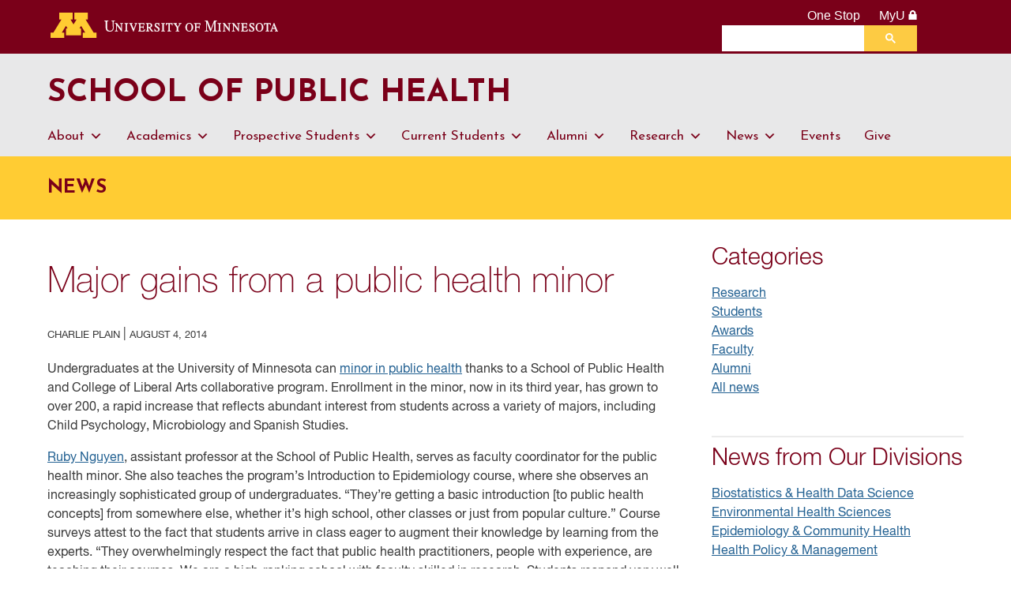

--- FILE ---
content_type: text/html; charset=UTF-8
request_url: https://dev-site.sph.umn.edu/news/major-gains-public-health-minor/
body_size: 16038
content:
<!doctype html>
<!--[if lt IE 7]><html class="no-js lt-ie9 lt-ie8 lt-ie7" lang="en-US"><![endif]-->
<!--[if IE 7]><html class="no-js lt-ie9 lt-ie8" lang="en-US"><![endif]-->
<!--[if IE 8]><html class="no-js lt-ie9" lang="en-US"><![endif]-->
<!--[if gt IE 8]><!--> <html class="no-js" lang="en-US"> <!--<![endif]-->

<head>
	<!-- Google Tag Manager -->
	<script>(function(w,d,s,l,i){w[l]=w[l]||[];w[l].push({'gtm.start':
	new Date().getTime(),event:'gtm.js'});var f=d.getElementsByTagName(s)[0],
	j=d.createElement(s),dl=l!='dataLayer'?'&l='+l:'';j.async=true;j.src=
	'https://www.googletagmanager.com/gtm.js?id='+i+dl;f.parentNode.insertBefore(j,f);
	})(window,document,'script','dataLayer','GTM-K6RZ28');</script>
	<!-- End Google Tag Manager -->
	<link rel="shortcut icon" href="//www.sph.umn.edu/sph/wp-content/uploads/2014/12/favicon.png" />
	<meta charset="UTF-8" />
	<!-- Always force latest IE rendering engine (even in intranet) -->
	<meta http-equiv="X-UA-Compatible" content="IE=edge">

	<meta name="HandheldFriendly" content="True">
	<meta name="MobileOptimized" content="320">
	<meta name="viewport" content="width=device-width, initial-scale=1">

	<meta name='robots' content='index, follow, max-image-preview:large, max-snippet:-1, max-video-preview:-1' />

	<!-- This site is optimized with the Yoast SEO plugin v25.9 - https://yoast.com/wordpress/plugins/seo/ -->
	<title>Major gains from a public health minor - School of Public Health - University of Minnesota</title>
	<meta name="description" content="Undergraduates at the University can minor in public health thanks to a School of Public Health &amp; College of Liberal Arts collaborative program." />
	<link rel="canonical" href="https://dev-site.sph.umn.edu/news/major-gains-public-health-minor/" />
	<meta property="og:locale" content="en_US" />
	<meta property="og:type" content="article" />
	<meta property="og:title" content="Major gains from a public health minor - School of Public Health - University of Minnesota" />
	<meta property="og:description" content="Undergraduates at the University can minor in public health thanks to a School of Public Health &amp; College of Liberal Arts collaborative program." />
	<meta property="og:url" content="https://dev-site.sph.umn.edu/news/major-gains-public-health-minor/" />
	<meta property="og:site_name" content="School of Public Health" />
	<meta property="article:publisher" content="https://www.facebook.com/umnsph" />
	<meta property="article:published_time" content="2014-08-04T05:00:00+00:00" />
	<meta property="article:modified_time" content="2018-01-08T17:42:05+00:00" />
	<meta name="author" content="Charlie Plain" />
	<meta name="twitter:card" content="summary_large_image" />
	<meta name="twitter:creator" content="@publichealthumn" />
	<meta name="twitter:site" content="@publichealthumn" />
	<meta name="twitter:label1" content="Written by" />
	<meta name="twitter:data1" content="Charlie Plain" />
	<meta name="twitter:label2" content="Est. reading time" />
	<meta name="twitter:data2" content="2 minutes" />
	<script type="application/ld+json" class="yoast-schema-graph">{"@context":"https://schema.org","@graph":[{"@type":"WebPage","@id":"https://dev-site.sph.umn.edu/news/major-gains-public-health-minor/","url":"https://dev-site.sph.umn.edu/news/major-gains-public-health-minor/","name":"Major gains from a public health minor - School of Public Health - University of Minnesota","isPartOf":{"@id":"https://dev-site.sph.umn.edu/#website"},"datePublished":"2014-08-04T05:00:00+00:00","dateModified":"2018-01-08T17:42:05+00:00","author":{"@id":"https://dev-site.sph.umn.edu/#/schema/person/5bda79135c9d2c3df1cb010dd098b044"},"description":"Undergraduates at the University can minor in public health thanks to a School of Public Health & College of Liberal Arts collaborative program.","breadcrumb":{"@id":"https://dev-site.sph.umn.edu/news/major-gains-public-health-minor/#breadcrumb"},"inLanguage":"en-US","potentialAction":[{"@type":"ReadAction","target":["https://dev-site.sph.umn.edu/news/major-gains-public-health-minor/"]}]},{"@type":"BreadcrumbList","@id":"https://dev-site.sph.umn.edu/news/major-gains-public-health-minor/#breadcrumb","itemListElement":[{"@type":"ListItem","position":1,"name":"Home","item":"https://dev-site.sph.umn.edu/"},{"@type":"ListItem","position":2,"name":"Major gains from a public health minor"}]},{"@type":"WebSite","@id":"https://dev-site.sph.umn.edu/#website","url":"https://dev-site.sph.umn.edu/","name":"University of Minnesota School of Public Health","description":"A nationally top-ranked institution that offers a superior array of advanced degrees and is home to world-renowned research and training centers.","alternateName":"School of Public Health","potentialAction":[{"@type":"SearchAction","target":{"@type":"EntryPoint","urlTemplate":"https://dev-site.sph.umn.edu/?s={search_term_string}"},"query-input":{"@type":"PropertyValueSpecification","valueRequired":true,"valueName":"search_term_string"}}],"inLanguage":"en-US"},{"@type":"Person","@id":"https://dev-site.sph.umn.edu/#/schema/person/5bda79135c9d2c3df1cb010dd098b044","name":"Charlie Plain","image":{"@type":"ImageObject","inLanguage":"en-US","@id":"https://dev-site.sph.umn.edu/#/schema/person/image/","url":"https://secure.gravatar.com/avatar/e372214d22f074a942bad261ac19a7f3aa692b2764e53a39d007f3c91d9ce09c?s=96&d=mm&r=g","contentUrl":"https://secure.gravatar.com/avatar/e372214d22f074a942bad261ac19a7f3aa692b2764e53a39d007f3c91d9ce09c?s=96&d=mm&r=g","caption":"Charlie Plain"},"url":"https://dev-site.sph.umn.edu/news/author/cplain/"}]}</script>
	<!-- / Yoast SEO plugin. -->


<link rel='dns-prefetch' href='//fonts.googleapis.com' />
<link rel="alternate" type="application/rss+xml" title="School of Public Health &raquo; Feed" href="https://dev-site.sph.umn.edu/feed/" />
<link rel="alternate" type="application/rss+xml" title="School of Public Health &raquo; Comments Feed" href="https://dev-site.sph.umn.edu/comments/feed/" />
<link rel="alternate" type="text/calendar" title="School of Public Health &raquo; iCal Feed" href="https://dev-site.sph.umn.edu/events/?ical=1" />
<link rel="alternate" type="application/rss+xml" title="School of Public Health &raquo; Major gains from a public health minor Comments Feed" href="https://dev-site.sph.umn.edu/news/major-gains-public-health-minor/feed/" />
<link rel="alternate" title="oEmbed (JSON)" type="application/json+oembed" href="https://dev-site.sph.umn.edu/wp-json/oembed/1.0/embed?url=https%3A%2F%2Fdev-site.sph.umn.edu%2Fnews%2Fmajor-gains-public-health-minor%2F" />
<link rel="alternate" title="oEmbed (XML)" type="text/xml+oembed" href="https://dev-site.sph.umn.edu/wp-json/oembed/1.0/embed?url=https%3A%2F%2Fdev-site.sph.umn.edu%2Fnews%2Fmajor-gains-public-health-minor%2F&#038;format=xml" />
<style id='wp-img-auto-sizes-contain-inline-css' type='text/css'>
img:is([sizes=auto i],[sizes^="auto," i]){contain-intrinsic-size:3000px 1500px}
/*# sourceURL=wp-img-auto-sizes-contain-inline-css */
</style>
<style id='wp-emoji-styles-inline-css' type='text/css'>

	img.wp-smiley, img.emoji {
		display: inline !important;
		border: none !important;
		box-shadow: none !important;
		height: 1em !important;
		width: 1em !important;
		margin: 0 0.07em !important;
		vertical-align: -0.1em !important;
		background: none !important;
		padding: 0 !important;
	}
/*# sourceURL=wp-emoji-styles-inline-css */
</style>
<link rel='stylesheet' id='wp-block-library-css' href='https://dev-site.sph.umn.edu/wp-includes/css/dist/block-library/style.min.css?ver=569e1c14e8269eec59b2adc30c845725' type='text/css' media='all' />
<style id='global-styles-inline-css' type='text/css'>
:root{--wp--preset--aspect-ratio--square: 1;--wp--preset--aspect-ratio--4-3: 4/3;--wp--preset--aspect-ratio--3-4: 3/4;--wp--preset--aspect-ratio--3-2: 3/2;--wp--preset--aspect-ratio--2-3: 2/3;--wp--preset--aspect-ratio--16-9: 16/9;--wp--preset--aspect-ratio--9-16: 9/16;--wp--preset--color--black: #000000;--wp--preset--color--cyan-bluish-gray: #abb8c3;--wp--preset--color--white: #ffffff;--wp--preset--color--pale-pink: #f78da7;--wp--preset--color--vivid-red: #cf2e2e;--wp--preset--color--luminous-vivid-orange: #ff6900;--wp--preset--color--luminous-vivid-amber: #fcb900;--wp--preset--color--light-green-cyan: #7bdcb5;--wp--preset--color--vivid-green-cyan: #00d084;--wp--preset--color--pale-cyan-blue: #8ed1fc;--wp--preset--color--vivid-cyan-blue: #0693e3;--wp--preset--color--vivid-purple: #9b51e0;--wp--preset--gradient--vivid-cyan-blue-to-vivid-purple: linear-gradient(135deg,rgb(6,147,227) 0%,rgb(155,81,224) 100%);--wp--preset--gradient--light-green-cyan-to-vivid-green-cyan: linear-gradient(135deg,rgb(122,220,180) 0%,rgb(0,208,130) 100%);--wp--preset--gradient--luminous-vivid-amber-to-luminous-vivid-orange: linear-gradient(135deg,rgb(252,185,0) 0%,rgb(255,105,0) 100%);--wp--preset--gradient--luminous-vivid-orange-to-vivid-red: linear-gradient(135deg,rgb(255,105,0) 0%,rgb(207,46,46) 100%);--wp--preset--gradient--very-light-gray-to-cyan-bluish-gray: linear-gradient(135deg,rgb(238,238,238) 0%,rgb(169,184,195) 100%);--wp--preset--gradient--cool-to-warm-spectrum: linear-gradient(135deg,rgb(74,234,220) 0%,rgb(151,120,209) 20%,rgb(207,42,186) 40%,rgb(238,44,130) 60%,rgb(251,105,98) 80%,rgb(254,248,76) 100%);--wp--preset--gradient--blush-light-purple: linear-gradient(135deg,rgb(255,206,236) 0%,rgb(152,150,240) 100%);--wp--preset--gradient--blush-bordeaux: linear-gradient(135deg,rgb(254,205,165) 0%,rgb(254,45,45) 50%,rgb(107,0,62) 100%);--wp--preset--gradient--luminous-dusk: linear-gradient(135deg,rgb(255,203,112) 0%,rgb(199,81,192) 50%,rgb(65,88,208) 100%);--wp--preset--gradient--pale-ocean: linear-gradient(135deg,rgb(255,245,203) 0%,rgb(182,227,212) 50%,rgb(51,167,181) 100%);--wp--preset--gradient--electric-grass: linear-gradient(135deg,rgb(202,248,128) 0%,rgb(113,206,126) 100%);--wp--preset--gradient--midnight: linear-gradient(135deg,rgb(2,3,129) 0%,rgb(40,116,252) 100%);--wp--preset--font-size--small: 13px;--wp--preset--font-size--medium: 20px;--wp--preset--font-size--large: 36px;--wp--preset--font-size--x-large: 42px;--wp--preset--spacing--20: 0.44rem;--wp--preset--spacing--30: 0.67rem;--wp--preset--spacing--40: 1rem;--wp--preset--spacing--50: 1.5rem;--wp--preset--spacing--60: 2.25rem;--wp--preset--spacing--70: 3.38rem;--wp--preset--spacing--80: 5.06rem;--wp--preset--shadow--natural: 6px 6px 9px rgba(0, 0, 0, 0.2);--wp--preset--shadow--deep: 12px 12px 50px rgba(0, 0, 0, 0.4);--wp--preset--shadow--sharp: 6px 6px 0px rgba(0, 0, 0, 0.2);--wp--preset--shadow--outlined: 6px 6px 0px -3px rgb(255, 255, 255), 6px 6px rgb(0, 0, 0);--wp--preset--shadow--crisp: 6px 6px 0px rgb(0, 0, 0);}:where(.is-layout-flex){gap: 0.5em;}:where(.is-layout-grid){gap: 0.5em;}body .is-layout-flex{display: flex;}.is-layout-flex{flex-wrap: wrap;align-items: center;}.is-layout-flex > :is(*, div){margin: 0;}body .is-layout-grid{display: grid;}.is-layout-grid > :is(*, div){margin: 0;}:where(.wp-block-columns.is-layout-flex){gap: 2em;}:where(.wp-block-columns.is-layout-grid){gap: 2em;}:where(.wp-block-post-template.is-layout-flex){gap: 1.25em;}:where(.wp-block-post-template.is-layout-grid){gap: 1.25em;}.has-black-color{color: var(--wp--preset--color--black) !important;}.has-cyan-bluish-gray-color{color: var(--wp--preset--color--cyan-bluish-gray) !important;}.has-white-color{color: var(--wp--preset--color--white) !important;}.has-pale-pink-color{color: var(--wp--preset--color--pale-pink) !important;}.has-vivid-red-color{color: var(--wp--preset--color--vivid-red) !important;}.has-luminous-vivid-orange-color{color: var(--wp--preset--color--luminous-vivid-orange) !important;}.has-luminous-vivid-amber-color{color: var(--wp--preset--color--luminous-vivid-amber) !important;}.has-light-green-cyan-color{color: var(--wp--preset--color--light-green-cyan) !important;}.has-vivid-green-cyan-color{color: var(--wp--preset--color--vivid-green-cyan) !important;}.has-pale-cyan-blue-color{color: var(--wp--preset--color--pale-cyan-blue) !important;}.has-vivid-cyan-blue-color{color: var(--wp--preset--color--vivid-cyan-blue) !important;}.has-vivid-purple-color{color: var(--wp--preset--color--vivid-purple) !important;}.has-black-background-color{background-color: var(--wp--preset--color--black) !important;}.has-cyan-bluish-gray-background-color{background-color: var(--wp--preset--color--cyan-bluish-gray) !important;}.has-white-background-color{background-color: var(--wp--preset--color--white) !important;}.has-pale-pink-background-color{background-color: var(--wp--preset--color--pale-pink) !important;}.has-vivid-red-background-color{background-color: var(--wp--preset--color--vivid-red) !important;}.has-luminous-vivid-orange-background-color{background-color: var(--wp--preset--color--luminous-vivid-orange) !important;}.has-luminous-vivid-amber-background-color{background-color: var(--wp--preset--color--luminous-vivid-amber) !important;}.has-light-green-cyan-background-color{background-color: var(--wp--preset--color--light-green-cyan) !important;}.has-vivid-green-cyan-background-color{background-color: var(--wp--preset--color--vivid-green-cyan) !important;}.has-pale-cyan-blue-background-color{background-color: var(--wp--preset--color--pale-cyan-blue) !important;}.has-vivid-cyan-blue-background-color{background-color: var(--wp--preset--color--vivid-cyan-blue) !important;}.has-vivid-purple-background-color{background-color: var(--wp--preset--color--vivid-purple) !important;}.has-black-border-color{border-color: var(--wp--preset--color--black) !important;}.has-cyan-bluish-gray-border-color{border-color: var(--wp--preset--color--cyan-bluish-gray) !important;}.has-white-border-color{border-color: var(--wp--preset--color--white) !important;}.has-pale-pink-border-color{border-color: var(--wp--preset--color--pale-pink) !important;}.has-vivid-red-border-color{border-color: var(--wp--preset--color--vivid-red) !important;}.has-luminous-vivid-orange-border-color{border-color: var(--wp--preset--color--luminous-vivid-orange) !important;}.has-luminous-vivid-amber-border-color{border-color: var(--wp--preset--color--luminous-vivid-amber) !important;}.has-light-green-cyan-border-color{border-color: var(--wp--preset--color--light-green-cyan) !important;}.has-vivid-green-cyan-border-color{border-color: var(--wp--preset--color--vivid-green-cyan) !important;}.has-pale-cyan-blue-border-color{border-color: var(--wp--preset--color--pale-cyan-blue) !important;}.has-vivid-cyan-blue-border-color{border-color: var(--wp--preset--color--vivid-cyan-blue) !important;}.has-vivid-purple-border-color{border-color: var(--wp--preset--color--vivid-purple) !important;}.has-vivid-cyan-blue-to-vivid-purple-gradient-background{background: var(--wp--preset--gradient--vivid-cyan-blue-to-vivid-purple) !important;}.has-light-green-cyan-to-vivid-green-cyan-gradient-background{background: var(--wp--preset--gradient--light-green-cyan-to-vivid-green-cyan) !important;}.has-luminous-vivid-amber-to-luminous-vivid-orange-gradient-background{background: var(--wp--preset--gradient--luminous-vivid-amber-to-luminous-vivid-orange) !important;}.has-luminous-vivid-orange-to-vivid-red-gradient-background{background: var(--wp--preset--gradient--luminous-vivid-orange-to-vivid-red) !important;}.has-very-light-gray-to-cyan-bluish-gray-gradient-background{background: var(--wp--preset--gradient--very-light-gray-to-cyan-bluish-gray) !important;}.has-cool-to-warm-spectrum-gradient-background{background: var(--wp--preset--gradient--cool-to-warm-spectrum) !important;}.has-blush-light-purple-gradient-background{background: var(--wp--preset--gradient--blush-light-purple) !important;}.has-blush-bordeaux-gradient-background{background: var(--wp--preset--gradient--blush-bordeaux) !important;}.has-luminous-dusk-gradient-background{background: var(--wp--preset--gradient--luminous-dusk) !important;}.has-pale-ocean-gradient-background{background: var(--wp--preset--gradient--pale-ocean) !important;}.has-electric-grass-gradient-background{background: var(--wp--preset--gradient--electric-grass) !important;}.has-midnight-gradient-background{background: var(--wp--preset--gradient--midnight) !important;}.has-small-font-size{font-size: var(--wp--preset--font-size--small) !important;}.has-medium-font-size{font-size: var(--wp--preset--font-size--medium) !important;}.has-large-font-size{font-size: var(--wp--preset--font-size--large) !important;}.has-x-large-font-size{font-size: var(--wp--preset--font-size--x-large) !important;}
/*# sourceURL=global-styles-inline-css */
</style>

<style id='classic-theme-styles-inline-css' type='text/css'>
/*! This file is auto-generated */
.wp-block-button__link{color:#fff;background-color:#32373c;border-radius:9999px;box-shadow:none;text-decoration:none;padding:calc(.667em + 2px) calc(1.333em + 2px);font-size:1.125em}.wp-block-file__button{background:#32373c;color:#fff;text-decoration:none}
/*# sourceURL=/wp-includes/css/classic-themes.min.css */
</style>
<link rel='stylesheet' id='page-list-style-css' href='https://dev-site.sph.umn.edu/wp-content/plugins/page-list/css/page-list.css?ver=5.7' type='text/css' media='all' />
<link rel='stylesheet' id='megamenu-css' href='https://dev-site.sph.umn.edu/wp-content/uploads/maxmegamenu/style.css?ver=8f545e' type='text/css' media='all' />
<link rel='stylesheet' id='dashicons-css' href='https://dev-site.sph.umn.edu/wp-includes/css/dashicons.min.css?ver=569e1c14e8269eec59b2adc30c845725' type='text/css' media='all' />
<link rel='stylesheet' id='sitepoint-base-vendor-css-css' href='https://dev-site.sph.umn.edu/wp-content/themes/sitepoint-base/css/vendors.min.css?ver=4.1.1' type='text/css' media='all' />
<link rel='stylesheet' id='sitepoint-fonts-css' href='//fonts.googleapis.com/css?family=Open+Sans:400,400i,700,700i|Dosis:700&#038;subset=latin' type='text/css' media='all' />
<link rel='stylesheet' id='sitepoint-base-parent-style-css' href='https://dev-site.sph.umn.edu/wp-content/themes/sitepoint-base/style.css?ver=569e1c14e8269eec59b2adc30c845725' type='text/css' media='all' />
<link rel='stylesheet' id='sitepoint-base-style-css' href='https://dev-site.sph.umn.edu/wp-content/themes/sitepoint-base-child-sph-2018/style.css?ver=569e1c14e8269eec59b2adc30c845725' type='text/css' media='all' />
<script type="text/javascript" src="https://dev-site.sph.umn.edu/wp-includes/js/jquery/jquery.min.js?ver=3.7.1" id="jquery-core-js"></script>
<script type="text/javascript" src="https://dev-site.sph.umn.edu/wp-includes/js/jquery/jquery-migrate.min.js?ver=3.4.1" id="jquery-migrate-js"></script>
<script type="text/javascript" src="https://dev-site.sph.umn.edu/wp-content/themes/sitepoint-base/js/vendors.min.js?ver=1.0.0" id="sitepoint-base-vendors-js"></script>
<script></script><link rel="https://api.w.org/" href="https://dev-site.sph.umn.edu/wp-json/" /><link rel="alternate" title="JSON" type="application/json" href="https://dev-site.sph.umn.edu/wp-json/wp/v2/posts/57175" /><link rel="EditURI" type="application/rsd+xml" title="RSD" href="https://dev-site.sph.umn.edu/xmlrpc.php?rsd" />

<link rel='shortlink' href='https://dev-site.sph.umn.edu/?p=57175' />
<style type="text/css">
.feedzy-rss-link-icon:after {
	content: url("https://dev-site.sph.umn.edu/wp-content/plugins/feedzy-rss-feeds/img/external-link.png");
	margin-left: 3px;
}
</style>
		<meta name="tec-api-version" content="v1"><meta name="tec-api-origin" content="https://dev-site.sph.umn.edu"><link rel="alternate" href="https://dev-site.sph.umn.edu/wp-json/tribe/events/v1/" />		<style type="text/css">
				body,
				h1,
				h2,
				h3,
				h4,
				h5,
				h6,
			  p,
				.header-meta a:visited,
				.smallprint a:visited,
				.site-content,
				.fa,
				.site-title a,
				.main-navigation a { color: ;
			}
			.post-categories a { background: ;
		</style>
		<link rel="pingback" href="https://dev-site.sph.umn.edu/xmlrpc.php">
<meta name="generator" content="Powered by WPBakery Page Builder - drag and drop page builder for WordPress."/>
<noscript><style> .wpb_animate_when_almost_visible { opacity: 1; }</style></noscript><style type="text/css">/** Mega Menu CSS: fs **/</style>
	<link rel="stylesheet" href="https://fonts.googleapis.com/css?family=Josefin+Sans:300,300i,400,400i,700,700i">
	<link rel="stylesheet" href="https://dev-site.sph.umn.edu/wp-content/themes/sitepoint-base-child-sph-2018/umn_header_footer/css/2015-tc.css">
	<link rel="stylesheet" href="https://dev-site.sph.umn.edu/wp-content/themes/sitepoint-base-child-sph-2018/umn_header_footer/css/cse-header.css">
	<link rel="stylesheet" href="https://dev-site.sph.umn.edu/wp-content/themes/sitepoint-base-child-sph-2018/umn_header_footer/css/css_gcse-site-search.css">
	<!--[if IE 8]>
	<link rel="stylesheet" type="text/css" href="/sphrb/wp-content/themes/sph/umn_header_footer/css/ie8.css">
	<![endif]-->
	<script src="https://dev-site.sph.umn.edu/wp-content/themes/sitepoint-base-child-sph-2018/umn_header_footer/js/umnhf-2015.js" type="text/javascript"></script>
	<script src="https://dev-site.sph.umn.edu/wp-content/themes/sitepoint-base-child-sph-2018/umn_header_footer/js/html5shiv-printshiv.js" type="text/javascript"></script>
	<script src="https://dev-site.sph.umn.edu/wp-content/themes/sitepoint-base-child-sph-2018/umn_header_footer/js/cse.min.js" type="text/javascript"></script>
	<script src='//platform-api.sharethis.com/js/sharethis.js#property=5cdb2a807ff0c00012df09d2&product=inline-share-buttons' type='text/javascript' async='async'></script>
	</head>

<body class="wp-singular post-template-default single single-post postid-57175 single-format-standard wp-theme-sitepoint-base wp-child-theme-sitepoint-base-child-sph-2018 tribe-no-js mega-menu-menu-1 wpb-js-composer js-comp-ver-8.6.1 vc_responsive">
<!-- Google Tag Manager (noscript) -->
<noscript><iframe src="https://www.googletagmanager.com/ns.html?id=GTM-K6RZ28" height="0" width="0" style="display:none;visibility:hidden"></iframe></noscript>
<!-- End Google Tag Manager (noscript) -->

<div id="wrapper" class="hfeed site">
	<!--<div id="cookie_box" class="b-persistent-banner">
		<p><a href="https://www.sph.umn.edu/about/strategic-priorities/covid-19/" class="b-persistent-banner__link" id="ga-covid-click">View the latest COVID-19 operational updates | <span class="b-persistent-banner__highlight"> Learn more <i class="fa fa-angle-double-right"></i></span></a></p>
		<button class="b-persistent-banner__close cookie_box_close"><i class="fa fa-close b_persistent-banner__close-icon"></i></button>
	</div>-->
	<!--UMN header_include must go here-->
	<div class="umn-header-container">
	<!-- BEGIN HEADER -->
	<header class="umnhf" id="umnhf-h" role="banner">
		<!-- Skip Links: Give your nav and content elements the appropriate ID attributes -->
		<div id="skipLinks"><a href="#site-navigation">Main navigation</a><a href="#maincontentcontainer">Main content</a></div>
		<div class="printer"><div class="left"></div><div class="right"><strong>University of Minnesota</strong><br />http://twin-cities.umn.edu/<br />612-625-5000</div></div>
		<div class="umnhf" id="umnhf-h-mast">
			<a class="umnhf" id="umnhf-h-logo" href="http://twin-cities.umn.edu/"><span>Go to the U of M home page</span></a>
			<ul class="umnhf" id="umnhf-h-ql">
				<li><a href="http://onestop.umn.edu/">One Stop</a></li>
				<li class="umnhf"><a href="https://www.myu.umn.edu/">MyU <span></span><!--: For Students, Faculty, and Staff--></a></li>
			</ul>
			<!-- Button below is for dropdown toggle, only visible on mobile screens. If using
			a non-dropdown version you can delete this tag -->
			<button class="umnhf" id="umnhf-m-search">Search</button>
		</div>
		<div class="umnhf" id="umnhf-h-search" role="search">
		  <script>
		    (function() {
		      var cx = '002834015805923805805:c-0k--9bdkk';
		      var gcse = document.createElement('script');
		      gcse.type = 'text/javascript';
		      gcse.async = true;
		      gcse.src = 'https://cse.google.com/cse.js?cx=' + cx;
		      var s = document.getElementsByTagName('script')[0];
		      s.parentNode.insertBefore(gcse, s);
		    })();
		  </script>
			<gcse:searchbox-only resultsUrl="/search"></gcse:searchbox-only>
		</div>
	</header>
<!-- END HEADER -->
</div>
<a name="main-nav"></a>
<a name="main-content"></a>
<main id="umn-main" role="main">
</main>

	<div id="headercontainer">

		<header id="masthead" class="grid-container site-header" role="banner">
			<div class="grid-100 tablet-grid-100 site-title">
				<h1><a href="https://dev-site.sph.umn.edu/" rel="home">School of Public Health</a></h1>				<!--<p class="site-description">A nationally top-ranked institution that offers a superior array of advanced degrees and is home to world-renowned research and training centers.</p>-->
			</div> <!-- /.grid-100.site-title -->

			<div class="grid-100 tablet-grid-100">
				<nav id="site-navigation" class="" role="navigation">
					<div id="mega-menu-wrap-menu-1" class="mega-menu-wrap"><div class="mega-menu-toggle"><div class="mega-toggle-blocks-left"></div><div class="mega-toggle-blocks-center"></div><div class="mega-toggle-blocks-right"><div class='mega-toggle-block mega-menu-toggle-block mega-toggle-block-1' id='mega-toggle-block-1' tabindex='0'><span class='mega-toggle-label' role='button' aria-expanded='false'><span class='mega-toggle-label-closed'>MENU</span><span class='mega-toggle-label-open'>MENU</span></span></div></div></div><ul id="mega-menu-menu-1" class="mega-menu max-mega-menu mega-menu-horizontal mega-no-js" data-event="hover_intent" data-effect="fade_up" data-effect-speed="200" data-effect-mobile="disabled" data-effect-speed-mobile="0" data-panel-width="#masthead" data-mobile-force-width="false" data-second-click="go" data-document-click="collapse" data-vertical-behaviour="standard" data-breakpoint="899" data-unbind="true" data-mobile-state="collapse_all" data-mobile-direction="vertical" data-hover-intent-timeout="300" data-hover-intent-interval="100"><li class="mega-menu-item mega-menu-item-type-post_type mega-menu-item-object-page mega-menu-item-has-children mega-menu-megamenu mega-menu-grid mega-align-bottom-left mega-menu-grid mega-menu-item-2884" id="mega-menu-item-2884"><a class="mega-menu-link" href="https://dev-site.sph.umn.edu/about/" aria-expanded="false" tabindex="0">About<span class="mega-indicator" aria-hidden="true"></span></a>
<ul class="mega-sub-menu" role='presentation'>
<li class="mega-menu-row" id="mega-menu-2884-0">
	<ul class="mega-sub-menu" style='--columns:12' role='presentation'>
<li class="mega-menu-column mega-menu-columns-3-of-12" style="--columns:12; --span:3" id="mega-menu-2884-0-0">
		<ul class="mega-sub-menu">
<li class="mega-menu-item mega-menu-item-type-custom mega-menu-item-object-custom mega-menu-item-has-children mega-menu-item-661091" id="mega-menu-item-661091"><a class="mega-menu-link" href="https://www.sph.umn.edu/about">About<span class="mega-indicator" aria-hidden="true"></span></a>
			<ul class="mega-sub-menu">
<li class="mega-menu-item mega-menu-item-type-post_type mega-menu-item-object-page mega-has-icon mega-icon-left mega-menu-item-637629" id="mega-menu-item-637629"><a class="dashicons-arrow-right-alt2 mega-menu-link" href="https://dev-site.sph.umn.edu/about/school-at-a-glance/">School at a Glance</a></li><li class="mega-menu-item mega-menu-item-type-post_type mega-menu-item-object-page mega-menu-item-650503" id="mega-menu-item-650503"><a class="mega-menu-link" href="https://dev-site.sph.umn.edu/about/history/">History</a></li><li class="mega-menu-item mega-menu-item-type-post_type mega-menu-item-object-page mega-has-icon mega-icon-left mega-menu-item-636344" id="mega-menu-item-636344"><a class="dashicons-arrow-right-alt2 mega-menu-link" href="https://dev-site.sph.umn.edu/about/school-at-a-glance/mission-values/">Mission &#038; Values</a></li><li class="mega-menu-item mega-menu-item-type-post_type mega-menu-item-object-page mega-menu-item-636346" id="mega-menu-item-636346"><a class="mega-menu-link" href="https://dev-site.sph.umn.edu/about/school-at-a-glance/accreditation/">Accreditation</a></li><li class="mega-menu-item mega-menu-item-type-post_type mega-menu-item-object-page mega-menu-item-675732" id="mega-menu-item-675732"><a class="mega-menu-link" href="https://dev-site.sph.umn.edu/about/sph-behind-the-scenes/">SPH Behind the Scenes</a></li>			</ul>
</li><li class="mega-menu-item mega-menu-item-type-post_type mega-menu-item-object-page mega-menu-item-has-children mega-hide-sub-menu-on-mobile mega-menu-item-636087" id="mega-menu-item-636087"><a class="mega-menu-link" href="https://dev-site.sph.umn.edu/about/leadership/">Leadership<span class="mega-indicator" aria-hidden="true"></span></a>
			<ul class="mega-sub-menu">
<li class="mega-menu-item mega-menu-item-type-post_type mega-menu-item-object-page mega-menu-item-681007" id="mega-menu-item-681007"><a class="mega-menu-link" href="https://dev-site.sph.umn.edu/about/leadership/dean/">Dean Melinda Pettigrew</a></li><li class="mega-menu-item mega-menu-item-type-custom mega-menu-item-object-custom mega-menu-item-638009" id="mega-menu-item-638009"><a class="mega-menu-link" href="/about/leadership/">Leadership Team</a></li>			</ul>
</li>		</ul>
</li><li class="mega-menu-column mega-menu-columns-3-of-12" style="--columns:12; --span:3" id="mega-menu-2884-0-1">
		<ul class="mega-sub-menu">
<li class="mega-menu-item mega-menu-item-type-post_type mega-menu-item-object-page mega-menu-item-has-children mega-menu-item-636355" id="mega-menu-item-636355"><a class="mega-menu-link" href="https://dev-site.sph.umn.edu/about/diversity-inclusion/">Diversity &#038; Inclusion<span class="mega-indicator" aria-hidden="true"></span></a>
			<ul class="mega-sub-menu">
<li class="mega-menu-item mega-menu-item-type-post_type mega-menu-item-object-page mega-menu-item-661934" id="mega-menu-item-661934"><a class="mega-menu-link" href="https://dev-site.sph.umn.edu/about/diversity-inclusion/about/">About</a></li><li class="mega-menu-item mega-menu-item-type-post_type mega-menu-item-object-page mega-menu-item-668486" id="mega-menu-item-668486"><a class="mega-menu-link" href="https://dev-site.sph.umn.edu/about/diversity-inclusion/agents-for-change/">Agents for Change</a></li><li class="mega-menu-item mega-menu-item-type-post_type mega-menu-item-object-page mega-menu-item-661935" id="mega-menu-item-661935"><a class="mega-menu-link" href="https://dev-site.sph.umn.edu/about/diversity-inclusion/training-development/">Training &#038; Development</a></li><li class="mega-menu-item mega-menu-item-type-custom mega-menu-item-object-custom mega-menu-item-661939" id="mega-menu-item-661939"><a class="mega-menu-link" href="https://www.sph.umn.edu/about/diversity-inclusion/events/">Events</a></li><li class="mega-menu-item mega-menu-item-type-post_type mega-menu-item-object-page mega-menu-item-661936" id="mega-menu-item-661936"><a class="mega-menu-link" href="https://dev-site.sph.umn.edu/about/diversity-inclusion/resources/">Resources</a></li><li class="mega-menu-item mega-menu-item-type-post_type mega-menu-item-object-page mega-menu-item-661937" id="mega-menu-item-661937"><a class="mega-menu-link" href="https://dev-site.sph.umn.edu/about/diversity-inclusion/strategy-planning/">Strategic Plan for Antiracism</a></li><li class="mega-menu-item mega-menu-item-type-custom mega-menu-item-object-custom mega-menu-item-663942" id="mega-menu-item-663942"><a class="mega-menu-link" href="https://www.sph.umn.edu/podcast/series-2/">Podcast</a></li><li class="mega-menu-item mega-menu-item-type-post_type mega-menu-item-object-page mega-menu-item-661938" id="mega-menu-item-661938"><a class="mega-menu-link" href="https://dev-site.sph.umn.edu/about/diversity-inclusion/report-incident/">Report an Incident</a></li>			</ul>
</li>		</ul>
</li><li class="mega-menu-column mega-menu-columns-3-of-12" style="--columns:12; --span:3" id="mega-menu-2884-0-2">
		<ul class="mega-sub-menu">
<li class="mega-menu-item mega-menu-item-type-post_type mega-menu-item-object-page mega-menu-item-has-children mega-hide-sub-menu-on-mobile mega-menu-item-636086" id="mega-menu-item-636086"><a class="mega-menu-link" href="https://dev-site.sph.umn.edu/about/offices-services/">Offices and Services<span class="mega-indicator" aria-hidden="true"></span></a>
			<ul class="mega-sub-menu">
<li class="mega-menu-item mega-menu-item-type-post_type mega-menu-item-object-page mega-menu-item-636349" id="mega-menu-item-636349"><a class="mega-menu-link" href="https://dev-site.sph.umn.edu/about/offices-services/communications/">Communications</a></li><li class="mega-menu-item mega-menu-item-type-post_type mega-menu-item-object-page mega-menu-item-636348" id="mega-menu-item-636348"><a class="mega-menu-link" href="https://dev-site.sph.umn.edu/about/offices-services/development-alumni-relations/">Development &#038; Alumni Relations</a></li><li class="mega-menu-item mega-menu-item-type-post_type mega-menu-item-object-page mega-menu-item-670919" id="mega-menu-item-670919"><a class="mega-menu-link" href="https://dev-site.sph.umn.edu/about/diversity-inclusion/">Diversity &#038; Inclusion</a></li><li class="mega-menu-item mega-menu-item-type-post_type mega-menu-item-object-page mega-menu-item-636350" id="mega-menu-item-636350"><a class="mega-menu-link" href="https://dev-site.sph.umn.edu/about/offices-services/e-learning-services/">E-Learning Services</a></li><li class="mega-menu-item mega-menu-item-type-post_type mega-menu-item-object-page mega-menu-item-641910" id="mega-menu-item-641910"><a class="mega-menu-link" href="https://dev-site.sph.umn.edu/about/offices-services/academic-affairs/">Faculty Affairs</a></li><li class="mega-menu-item mega-menu-item-type-post_type mega-menu-item-object-page mega-menu-item-636351" id="mega-menu-item-636351"><a class="mega-menu-link" href="https://dev-site.sph.umn.edu/about/offices-services/finance/">Finance</a></li><li class="mega-menu-item mega-menu-item-type-post_type mega-menu-item-object-page mega-menu-item-636352" id="mega-menu-item-636352"><a class="mega-menu-link" href="https://dev-site.sph.umn.edu/about/offices-services/human-resources/">Human Resources</a></li><li class="mega-menu-item mega-menu-item-type-post_type mega-menu-item-object-page mega-menu-item-636353" id="mega-menu-item-636353"><a class="mega-menu-link" href="https://dev-site.sph.umn.edu/about/offices-services/student-services/">Student Services</a></li>			</ul>
</li>		</ul>
</li><li class="mega-menu-column mega-menu-columns-3-of-12" style="--columns:12; --span:3" id="mega-menu-2884-0-3">
		<ul class="mega-sub-menu">
<li class="mega-menu-item mega-menu-item-type-custom mega-menu-item-object-custom mega-menu-item-4274" id="mega-menu-item-4274"><a class="mega-menu-link" href="http://sph.umn.edu/faculty1/">Faculty Directory</a></li><li class="mega-menu-item mega-menu-item-type-post_type mega-menu-item-object-page mega-menu-item-4704" id="mega-menu-item-4704"><a class="mega-menu-link" href="https://dev-site.sph.umn.edu/about/contact-us/">Contact Us</a></li>		</ul>
</li>	</ul>
</li></ul>
</li><li class="mega-menu-item mega-menu-item-type-post_type mega-menu-item-object-page mega-menu-item-has-children mega-menu-megamenu mega-menu-grid mega-align-bottom-left mega-menu-grid mega-menu-item-2881" id="mega-menu-item-2881"><a class="mega-menu-link" href="https://dev-site.sph.umn.edu/academics/" aria-expanded="false" tabindex="0">Academics<span class="mega-indicator" aria-hidden="true"></span></a>
<ul class="mega-sub-menu" role='presentation'>
<li class="mega-menu-row" id="mega-menu-2881-0">
	<ul class="mega-sub-menu" style='--columns:12' role='presentation'>
<li class="mega-menu-column mega-menu-columns-3-of-12" style="--columns:12; --span:3" id="mega-menu-2881-0-0">
		<ul class="mega-sub-menu">
<li class="mega-menu-item mega-menu-item-type-post_type mega-menu-item-object-page mega-menu-item-has-children mega-hide-sub-menu-on-mobile mega-menu-item-630901" id="mega-menu-item-630901"><a class="mega-menu-link" href="https://dev-site.sph.umn.edu/academics/graduate/">Graduate Programs<span class="mega-indicator" aria-hidden="true"></span></a>
			<ul class="mega-sub-menu">
<li class="mega-menu-item mega-menu-item-type-post_type mega-menu-item-object-page mega-menu-item-3038" id="mega-menu-item-3038"><a class="mega-menu-link" href="https://dev-site.sph.umn.edu/academics/graduate/mph/">Master of Public Health (MPH)</a></li><li class="mega-menu-item mega-menu-item-type-post_type mega-menu-item-object-page mega-menu-item-3039" id="mega-menu-item-3039"><a class="mega-menu-link" href="https://dev-site.sph.umn.edu/academics/graduate/mha/">Master of Healthcare Administration (MHA)</a></li><li class="mega-menu-item mega-menu-item-type-post_type mega-menu-item-object-page mega-menu-item-3040" id="mega-menu-item-3040"><a class="mega-menu-link" href="https://dev-site.sph.umn.edu/academics/graduate/ms/">Master of Science (MS)</a></li><li class="mega-menu-item mega-menu-item-type-post_type mega-menu-item-object-page mega-menu-item-3041" id="mega-menu-item-3041"><a class="mega-menu-link" href="https://dev-site.sph.umn.edu/academics/graduate/phd/">Doctor of Philosophy (PhD)</a></li><li class="mega-menu-item mega-menu-item-type-post_type mega-menu-item-object-page mega-menu-item-3536" id="mega-menu-item-3536"><a class="mega-menu-link" href="https://dev-site.sph.umn.edu/academics/graduate/distance/">Executive & Distance Degrees</a></li><li class="mega-menu-item mega-menu-item-type-post_type mega-menu-item-object-page mega-menu-item-2974" id="mega-menu-item-2974"><a class="mega-menu-link" href="https://dev-site.sph.umn.edu/academics/graduate/dual-degrees/">Dual Degrees</a></li><li class="mega-menu-item mega-menu-item-type-post_type mega-menu-item-object-page mega-menu-item-2975" id="mega-menu-item-2975"><a class="mega-menu-link" href="https://dev-site.sph.umn.edu/academics/graduate/minors/">Minors</a></li><li class="mega-menu-item mega-menu-item-type-custom mega-menu-item-object-custom mega-menu-item-644978" id="mega-menu-item-644978"><a class="mega-menu-link" href="http://www.sph.umn.edu/academics/degrees-programs/4-1-environmental-health/">4+1 Environmental Health MPH</a></li><li class="mega-menu-item mega-menu-item-type-post_type mega-menu-item-object-page mega-menu-item-2977" id="mega-menu-item-2977"><a class="mega-menu-link" href="https://dev-site.sph.umn.edu/academics/graduate/certificate/">Certificates</a></li>			</ul>
</li>		</ul>
</li><li class="mega-menu-column mega-menu-columns-3-of-12" style="--columns:12; --span:3" id="mega-menu-2881-0-1">
		<ul class="mega-sub-menu">
<li class="mega-menu-item mega-menu-item-type-post_type mega-menu-item-object-page mega-menu-item-has-children mega-menu-item-693150" id="mega-menu-item-693150"><a class="mega-menu-link" href="https://dev-site.sph.umn.edu/academics/undergraduate/">Undergraduate Programs<span class="mega-indicator" aria-hidden="true"></span></a>
			<ul class="mega-sub-menu">
<li class="mega-menu-item mega-menu-item-type-post_type mega-menu-item-object-page mega-menu-item-683813" id="mega-menu-item-683813"><a class="mega-menu-link" href="https://dev-site.sph.umn.edu/academics/undergraduate/ba/">Bachelor of Arts (BA)</a></li><li class="mega-menu-item mega-menu-item-type-post_type mega-menu-item-object-page mega-menu-item-693151" id="mega-menu-item-693151"><a class="mega-menu-link" href="https://dev-site.sph.umn.edu/academics/undergraduate/public-health-minor/">Public Health Minor</a></li>			</ul>
</li><li class="mega-menu-item mega-menu-item-type-post_type mega-menu-item-object-page mega-menu-item-has-children mega-hide-sub-menu-on-mobile mega-menu-item-3015" id="mega-menu-item-3015"><a class="mega-menu-link" href="https://dev-site.sph.umn.edu/academics/divisions/">Academic Divisions<span class="mega-indicator" aria-hidden="true"></span></a>
			<ul class="mega-sub-menu">
<li class="mega-menu-item mega-menu-item-type-post_type mega-menu-item-object-page mega-menu-item-4268" id="mega-menu-item-4268"><a class="mega-menu-link" href="https://dev-site.sph.umn.edu/academics/divisions/biostatistics/">Biostatistics &#038; Health Data Science</a></li><li class="mega-menu-item mega-menu-item-type-post_type mega-menu-item-object-page mega-menu-item-3469" id="mega-menu-item-3469"><a class="mega-menu-link" href="https://dev-site.sph.umn.edu/academics/divisions/enhs/">Environmental Health Sciences</a></li><li class="mega-menu-item mega-menu-item-type-post_type mega-menu-item-object-page mega-menu-item-4269" id="mega-menu-item-4269"><a class="mega-menu-link" href="https://dev-site.sph.umn.edu/academics/divisions/epich/">Epidemiology &#038; Community Health</a></li><li class="mega-menu-item mega-menu-item-type-post_type mega-menu-item-object-page mega-menu-item-4270" id="mega-menu-item-4270"><a class="mega-menu-link" href="https://dev-site.sph.umn.edu/academics/divisions/hpm/">Health Policy &#038; Management</a></li>			</ul>
</li>		</ul>
</li><li class="mega-menu-column mega-menu-columns-3-of-12" style="--columns:12; --span:3" id="mega-menu-2881-0-2">
		<ul class="mega-sub-menu">
<li class="mega-menu-item mega-menu-item-type-post_type mega-menu-item-object-page mega-menu-item-has-children mega-hide-sub-menu-on-mobile mega-menu-item-630158" id="mega-menu-item-630158"><a class="mega-menu-link" href="https://dev-site.sph.umn.edu/academics/academic-technology/">E-Learning and Academic Technology<span class="mega-indicator" aria-hidden="true"></span></a>
			<ul class="mega-sub-menu">
<li class="mega-menu-item mega-menu-item-type-post_type mega-menu-item-object-page mega-menu-item-637754" id="mega-menu-item-637754"><a class="mega-menu-link" href="https://dev-site.sph.umn.edu/academics/academic-technology/quick-help/">Quick Help</a></li>			</ul>
</li>		</ul>
</li><li class="mega-menu-column mega-menu-columns-3-of-12" style="--columns:12; --span:3" id="mega-menu-2881-0-3">
		<ul class="mega-sub-menu">
<li class="mega-menu-item mega-menu-item-type-post_type mega-menu-item-object-page mega-menu-item-3045" id="mega-menu-item-3045"><a class="mega-menu-link" href="https://dev-site.sph.umn.edu/current/resources/syllabi/">Syllabi</a></li><li class="mega-menu-item mega-menu-item-type-post_type mega-menu-item-object-page mega-menu-item-2976" id="mega-menu-item-2976"><a class="mega-menu-link" href="https://dev-site.sph.umn.edu/academics/ce/">Continuing Education and Outreach</a></li><li class="mega-menu-item mega-menu-item-type-post_type mega-menu-item-object-page mega-menu-item-622109" id="mega-menu-item-622109"><a class="mega-menu-link" href="https://dev-site.sph.umn.edu/academics/graduate/nondegree/">Non-degree Seeking Students</a></li><li class="mega-menu-item mega-menu-item-type-post_type mega-menu-item-object-page mega-menu-item-620198" id="mega-menu-item-620198"><a class="mega-menu-link" href="https://dev-site.sph.umn.edu/academics/public-health-institute/">2025 Public Health Institute</a></li>		</ul>
</li>	</ul>
</li></ul>
</li><li class="mega-menu-item mega-menu-item-type-post_type mega-menu-item-object-page mega-menu-item-has-children mega-menu-megamenu mega-menu-grid mega-align-bottom-left mega-menu-grid mega-menu-item-636080" id="mega-menu-item-636080"><a class="mega-menu-link" href="https://dev-site.sph.umn.edu/prospective/" aria-expanded="false" tabindex="0">Prospective Students<span class="mega-indicator" aria-hidden="true"></span></a>
<ul class="mega-sub-menu" role='presentation'>
<li class="mega-menu-row" id="mega-menu-636080-0">
	<ul class="mega-sub-menu" style='--columns:12' role='presentation'>
<li class="mega-menu-column mega-menu-columns-3-of-12" style="--columns:12; --span:3" id="mega-menu-636080-0-0">
		<ul class="mega-sub-menu">
<li class="mega-menu-item mega-menu-item-type-post_type mega-menu-item-object-page mega-menu-item-has-children mega-hide-sub-menu-on-mobile mega-menu-item-630902" id="mega-menu-item-630902"><a class="mega-menu-link" href="https://dev-site.sph.umn.edu/prospective/application-process/">Graduate Program Application Process<span class="mega-indicator" aria-hidden="true"></span></a>
			<ul class="mega-sub-menu">
<li class="mega-menu-item mega-menu-item-type-custom mega-menu-item-object-custom mega-menu-item-636512" id="mega-menu-item-636512"><a class="mega-menu-link" href="/prospective/application-process/">Apply</a></li><li class="mega-menu-item mega-menu-item-type-post_type mega-menu-item-object-page mega-menu-item-630903" id="mega-menu-item-630903"><a class="mega-menu-link" href="https://dev-site.sph.umn.edu/prospective/application-process/application-deadlines/">Application Deadlines</a></li><li class="mega-menu-item mega-menu-item-type-post_type mega-menu-item-object-page mega-menu-item-630904" id="mega-menu-item-630904"><a class="mega-menu-link" href="https://dev-site.sph.umn.edu/prospective/application-process/application-review-process/">Application Review Process</a></li><li class="mega-menu-item mega-menu-item-type-post_type mega-menu-item-object-page mega-menu-item-677527" id="mega-menu-item-677527"><a class="mega-menu-link" href="https://dev-site.sph.umn.edu/prospective/application-process/transfer/">Undergraduate BA</a></li><li class="mega-menu-item mega-menu-item-type-post_type mega-menu-item-object-page mega-menu-item-630905" id="mega-menu-item-630905"><a class="mega-menu-link" href="https://dev-site.sph.umn.edu/prospective/application-process/international-applicants/">International Applicants</a></li><li class="mega-menu-item mega-menu-item-type-post_type mega-menu-item-object-page mega-menu-item-630906" id="mega-menu-item-630906"><a class="mega-menu-link" href="https://dev-site.sph.umn.edu/prospective/application-process/equal-opportunity-access-privacy/">Equal Opportunity, Access &#038; Privacy</a></li><li class="mega-menu-item mega-menu-item-type-post_type mega-menu-item-object-page mega-menu-item-630907" id="mega-menu-item-630907"><a class="mega-menu-link" href="https://dev-site.sph.umn.edu/prospective/application-process/certificate-applicants/">Certificate Applicants</a></li><li class="mega-menu-item mega-menu-item-type-post_type mega-menu-item-object-page mega-menu-item-634535" id="mega-menu-item-634535"><a class="mega-menu-link" href="https://dev-site.sph.umn.edu/prospective/application-process/declaring-a-minor/">Declaring a Minor</a></li>			</ul>
</li>		</ul>
</li><li class="mega-menu-column mega-menu-columns-3-of-12" style="--columns:12; --span:3" id="mega-menu-636080-0-1">
		<ul class="mega-sub-menu">
<li class="mega-menu-item mega-menu-item-type-post_type mega-menu-item-object-page mega-menu-item-has-children mega-hide-sub-menu-on-mobile mega-menu-item-630908" id="mega-menu-item-630908"><a class="mega-menu-link" href="https://dev-site.sph.umn.edu/prospective/tuition-finances/">Tuition &#038; Finances<span class="mega-indicator" aria-hidden="true"></span></a>
			<ul class="mega-sub-menu">
<li class="mega-menu-item mega-menu-item-type-post_type mega-menu-item-object-page mega-menu-item-630909" id="mega-menu-item-630909"><a class="mega-menu-link" href="https://dev-site.sph.umn.edu/prospective/tuition-finances/cost-living-minnesota/">Cost of Living in Minnesota</a></li><li class="mega-menu-item mega-menu-item-type-post_type mega-menu-item-object-page mega-menu-item-630911" id="mega-menu-item-630911"><a class="mega-menu-link" href="https://dev-site.sph.umn.edu/prospective/tuition-finances/scholarships-funding/">Scholarships &#038; Funding</a></li><li class="mega-menu-item mega-menu-item-type-post_type mega-menu-item-object-page mega-menu-item-630912" id="mega-menu-item-630912"><a class="mega-menu-link" href="https://dev-site.sph.umn.edu/prospective/tuition-finances/financial-aid/">Financial Aid, Loans &#038; Grants</a></li><li class="mega-menu-item mega-menu-item-type-post_type mega-menu-item-object-page mega-menu-item-630913" id="mega-menu-item-630913"><a class="mega-menu-link" href="https://dev-site.sph.umn.edu/prospective/tuition-finances/employment-opportunities/">Employment Opportunities</a></li>			</ul>
</li>		</ul>
</li><li class="mega-menu-column mega-menu-columns-3-of-12" style="--columns:12; --span:3" id="mega-menu-636080-0-2">
		<ul class="mega-sub-menu">
<li class="mega-menu-item mega-menu-item-type-custom mega-menu-item-object-custom mega-menu-item-has-children mega-menu-item-640197" id="mega-menu-item-640197"><a class="mega-menu-link" href="/current/careers/">Careers<span class="mega-indicator" aria-hidden="true"></span></a>
			<ul class="mega-sub-menu">
<li class="mega-menu-item mega-menu-item-type-custom mega-menu-item-object-custom mega-menu-item-640198" id="mega-menu-item-640198"><a class="mega-menu-link" href="/current/careers/students/">Students</a></li><li class="mega-menu-item mega-menu-item-type-custom mega-menu-item-object-custom mega-menu-item-640199" id="mega-menu-item-640199"><a class="mega-menu-link" href="/current/careers/employers/">Employers</a></li><li class="mega-menu-item mega-menu-item-type-custom mega-menu-item-object-custom mega-menu-item-640200" id="mega-menu-item-640200"><a class="mega-menu-link" href="/current/careers/alumni/">Alumni</a></li><li class="mega-menu-item mega-menu-item-type-custom mega-menu-item-object-custom mega-menu-item-640201" id="mega-menu-item-640201"><a class="mega-menu-link" href="/current/careers/events/">Events</a></li><li class="mega-menu-item mega-menu-item-type-custom mega-menu-item-object-custom mega-menu-item-640202" id="mega-menu-item-640202"><a class="mega-menu-link" href="/current/careers/about/">About</a></li>			</ul>
</li><li class="mega-menu-item mega-menu-item-type-post_type mega-menu-item-object-page mega-menu-item-has-children mega-hide-sub-menu-on-mobile mega-menu-item-636420" id="mega-menu-item-636420"><a class="mega-menu-link" href="https://dev-site.sph.umn.edu/prospective/recently-admitted-students/">Recently Admitted Students<span class="mega-indicator" aria-hidden="true"></span></a>
			<ul class="mega-sub-menu">
<li class="mega-menu-item mega-menu-item-type-post_type mega-menu-item-object-page mega-menu-item-637871" id="mega-menu-item-637871"><a class="mega-menu-link" href="https://dev-site.sph.umn.edu/prospective/recently-admitted-students/admitted-student-day/">Admitted Student Day</a></li><li class="mega-menu-item mega-menu-item-type-custom mega-menu-item-object-custom mega-menu-item-637872" id="mega-menu-item-637872"><a class="mega-menu-link" href="https://publichealth.ahc.umn.edu/sid/student/ps_login.cfm">Confirm Your Enrollment</a></li>			</ul>
</li>		</ul>
</li><li class="mega-menu-column mega-menu-columns-3-of-12" style="--columns:12; --span:3" id="mega-menu-636080-0-3">
		<ul class="mega-sub-menu">
<li class="mega-menu-item mega-menu-item-type-custom mega-menu-item-object-custom mega-menu-item-636508" id="mega-menu-item-636508"><a class="mega-menu-link" href="/prospective/publichealth/">What is Public Health?</a></li><li class="mega-menu-item mega-menu-item-type-post_type mega-menu-item-object-page mega-menu-item-636510" id="mega-menu-item-636510"><a class="mega-menu-link" href="https://dev-site.sph.umn.edu/prospective/mnliving/">Living in Minnesota</a></li><li class="mega-menu-item mega-menu-item-type-post_type mega-menu-item-object-page mega-menu-item-636511" id="mega-menu-item-636511"><a class="mega-menu-link" href="https://dev-site.sph.umn.edu/prospective/events/">Events</a></li><li class="mega-menu-item mega-menu-item-type-post_type mega-menu-item-object-page mega-menu-item-647508" id="mega-menu-item-647508"><a class="mega-menu-link" href="https://dev-site.sph.umn.edu/current/students-of-sph/">Students of SPH</a></li>		</ul>
</li>	</ul>
</li></ul>
</li><li class="mega-menu-item mega-menu-item-type-post_type mega-menu-item-object-page mega-menu-item-has-children mega-menu-megamenu mega-menu-grid mega-align-bottom-left mega-menu-grid mega-menu-item-636081" id="mega-menu-item-636081"><a class="mega-menu-link" href="https://dev-site.sph.umn.edu/current/" aria-expanded="false" tabindex="0">Current Students<span class="mega-indicator" aria-hidden="true"></span></a>
<ul class="mega-sub-menu" role='presentation'>
<li class="mega-menu-row" id="mega-menu-636081-0">
	<ul class="mega-sub-menu" style='--columns:12' role='presentation'>
<li class="mega-menu-column mega-menu-columns-3-of-12" style="--columns:12; --span:3" id="mega-menu-636081-0-0">
		<ul class="mega-sub-menu">
<li class="mega-menu-item mega-menu-item-type-custom mega-menu-item-object-custom mega-menu-item-has-children mega-hide-sub-menu-on-mobile mega-menu-item-636425" id="mega-menu-item-636425"><a class="mega-menu-link" href="/current/resources/">Student Resources<span class="mega-indicator" aria-hidden="true"></span></a>
			<ul class="mega-sub-menu">
<li class="mega-menu-item mega-menu-item-type-post_type mega-menu-item-object-page mega-menu-item-637788" id="mega-menu-item-637788"><a class="mega-menu-link" href="https://dev-site.sph.umn.edu/current/resources/syllabi/">Syllabi</a></li><li class="mega-menu-item mega-menu-item-type-post_type mega-menu-item-object-page mega-menu-item-637862" id="mega-menu-item-637862"><a class="mega-menu-link" href="https://dev-site.sph.umn.edu/current/resources/guidebooks/">Guidebooks</a></li><li class="mega-menu-item mega-menu-item-type-post_type mega-menu-item-object-page mega-menu-item-637861" id="mega-menu-item-637861"><a class="mega-menu-link" href="https://dev-site.sph.umn.edu/current/resources/school-and-university-resources/">School and University Resources</a></li><li class="mega-menu-item mega-menu-item-type-post_type mega-menu-item-object-page mega-menu-item-644746" id="mega-menu-item-644746"><a class="mega-menu-link" href="https://dev-site.sph.umn.edu/current/resources/student-policies/">Student Policies</a></li><li class="mega-menu-item mega-menu-item-type-post_type mega-menu-item-object-page mega-menu-item-644747" id="mega-menu-item-644747"><a class="mega-menu-link" href="https://dev-site.sph.umn.edu/current/resources/sphere-lounge/">SPHere Lounge</a></li>			</ul>
</li>		</ul>
</li><li class="mega-menu-column mega-menu-columns-3-of-12" style="--columns:12; --span:3" id="mega-menu-636081-0-1">
		<ul class="mega-sub-menu">
<li class="mega-menu-item mega-menu-item-type-custom mega-menu-item-object-custom mega-menu-item-has-children mega-hide-sub-menu-on-mobile mega-menu-item-636516" id="mega-menu-item-636516"><a class="mega-menu-link" href="/current/careers/">Careers Services<span class="mega-indicator" aria-hidden="true"></span></a>
			<ul class="mega-sub-menu">
<li class="mega-menu-item mega-menu-item-type-post_type mega-menu-item-object-page mega-menu-item-692997" id="mega-menu-item-692997"><a class="mega-menu-link" href="https://dev-site.sph.umn.edu/current/careers/career-outcomes/">Career Outcomes</a></li><li class="mega-menu-item mega-menu-item-type-custom mega-menu-item-object-custom mega-menu-item-636522" id="mega-menu-item-636522"><a class="mega-menu-link" href="/current/careers/students/">Students</a></li><li class="mega-menu-item mega-menu-item-type-custom mega-menu-item-object-custom mega-menu-item-636523" id="mega-menu-item-636523"><a class="mega-menu-link" href="/current/careers/employers/">Employers</a></li><li class="mega-menu-item mega-menu-item-type-custom mega-menu-item-object-custom mega-menu-item-636524" id="mega-menu-item-636524"><a class="mega-menu-link" href="/current/careers/alumni/">Alumni</a></li><li class="mega-menu-item mega-menu-item-type-custom mega-menu-item-object-custom mega-menu-item-636526" id="mega-menu-item-636526"><a class="mega-menu-link" href="/current/careers/events/">Events</a></li><li class="mega-menu-item mega-menu-item-type-post_type mega-menu-item-object-page mega-menu-item-645914" id="mega-menu-item-645914"><a class="mega-menu-link" href="https://dev-site.sph.umn.edu/current/careers/job-postings-2/">Job Postings</a></li><li class="mega-menu-item mega-menu-item-type-custom mega-menu-item-object-custom mega-menu-item-636529" id="mega-menu-item-636529"><a class="mega-menu-link" href="/current/careers/about/">About Us</a></li>			</ul>
</li><li class="mega-menu-item mega-menu-item-type-custom mega-menu-item-object-custom mega-menu-item-has-children mega-hide-sub-menu-on-mobile mega-menu-item-636423" id="mega-menu-item-636423"><a class="mega-menu-link" href="/current/engagement-opportunities/%20">Student Engagement Opportunities<span class="mega-indicator" aria-hidden="true"></span></a>
			<ul class="mega-sub-menu">
<li class="mega-menu-item mega-menu-item-type-post_type mega-menu-item-object-page mega-menu-item-637921" id="mega-menu-item-637921"><a class="mega-menu-link" href="https://dev-site.sph.umn.edu/current/engagement-opportunities/senate/">Student Senate</a></li><li class="mega-menu-item mega-menu-item-type-post_type mega-menu-item-object-page mega-menu-item-651728" id="mega-menu-item-651728"><a class="mega-menu-link" href="https://dev-site.sph.umn.edu/current/engagement-opportunities/student-ambassadors/">Student Ambassadors</a></li><li class="mega-menu-item mega-menu-item-type-post_type mega-menu-item-object-page mega-menu-item-637922" id="mega-menu-item-637922"><a class="mega-menu-link" href="https://dev-site.sph.umn.edu/current/engagement-opportunities/mhacsi/">MHA Community Stewardship Initiative</a></li>			</ul>
</li>		</ul>
</li><li class="mega-menu-column mega-menu-columns-3-of-12" style="--columns:12; --span:3" id="mega-menu-636081-0-2">
		<ul class="mega-sub-menu">
<li class="mega-menu-item mega-menu-item-type-post_type mega-menu-item-object-page mega-menu-item-649641" id="mega-menu-item-649641"><a class="mega-menu-link" href="https://dev-site.sph.umn.edu/current/applied-practice/">Applied Practice</a></li><li class="mega-menu-item mega-menu-item-type-custom mega-menu-item-object-custom mega-menu-item-636424" id="mega-menu-item-636424"><a class="mega-menu-link" href="/current/mentor/">Mentor Program</a></li><li class="mega-menu-item mega-menu-item-type-post_type mega-menu-item-object-page mega-menu-item-636638" id="mega-menu-item-636638"><a class="mega-menu-link" href="https://dev-site.sph.umn.edu/current/minors/">Minors</a></li><li class="mega-menu-item mega-menu-item-type-post_type mega-menu-item-object-page mega-menu-item-647507" id="mega-menu-item-647507"><a class="mega-menu-link" href="https://dev-site.sph.umn.edu/current/students-of-sph/">Students of SPH</a></li>		</ul>
</li><li class="mega-menu-column mega-menu-columns-3-of-12" style="--columns:12; --span:3" id="mega-menu-636081-0-3">
		<ul class="mega-sub-menu">
<li class="mega-menu-item mega-menu-item-type-post_type mega-menu-item-object-page mega-menu-item-679889" id="mega-menu-item-679889"><a class="mega-menu-link" href="https://dev-site.sph.umn.edu/current/orientation/">Orientation</a></li><li class="mega-menu-item mega-menu-item-type-post_type mega-menu-item-object-page mega-menu-item-636626" id="mega-menu-item-636626"><a class="mega-menu-link" href="https://dev-site.sph.umn.edu/current/requirements/">Incoming Student Requirements</a></li><li class="mega-menu-item mega-menu-item-type-post_type mega-menu-item-object-page mega-menu-item-636429" id="mega-menu-item-636429"><a class="mega-menu-link" href="https://dev-site.sph.umn.edu/current/commencement/">Commencement</a></li>		</ul>
</li>	</ul>
</li></ul>
</li><li class="mega-menu-item mega-menu-item-type-custom mega-menu-item-object-custom mega-menu-item-has-children mega-align-bottom-left mega-menu-flyout mega-menu-item-636082" id="mega-menu-item-636082"><a class="mega-menu-link" href="https://www.sph.umn.edu/alumni/" aria-expanded="false" tabindex="0">Alumni<span class="mega-indicator" aria-hidden="true"></span></a>
<ul class="mega-sub-menu">
<li class="mega-menu-item mega-menu-item-type-post_type mega-menu-item-object-page mega-menu-item-651154" id="mega-menu-item-651154"><a class="mega-menu-link" href="https://dev-site.sph.umn.edu/alumni/connect/">Connect</a></li><li class="mega-menu-item mega-menu-item-type-custom mega-menu-item-object-custom mega-menu-item-690779" id="mega-menu-item-690779"><a class="mega-menu-link" href="https://www.sph.umn.edu/alumni/get-involved/">Get Involved</a></li><li class="mega-menu-item mega-menu-item-type-post_type mega-menu-item-object-page mega-menu-item-651155" id="mega-menu-item-651155"><a class="mega-menu-link" href="https://dev-site.sph.umn.edu/alumni/career/">Career Resources</a></li><li class="mega-menu-item mega-menu-item-type-post_type mega-menu-item-object-page mega-menu-item-651156" id="mega-menu-item-651156"><a class="mega-menu-link" href="https://dev-site.sph.umn.edu/alumni/awards-honors/">Awards &#038; Honors</a></li><li class="mega-menu-item mega-menu-item-type-post_type mega-menu-item-object-page mega-menu-item-651152" id="mega-menu-item-651152"><a class="mega-menu-link" href="https://dev-site.sph.umn.edu/alumni/get-involved/society/">SPH Alumni Society</a></li></ul>
</li><li class="mega-menu-item mega-menu-item-type-post_type mega-menu-item-object-page mega-menu-item-has-children mega-align-bottom-left mega-menu-flyout mega-menu-item-3537" id="mega-menu-item-3537"><a class="mega-menu-link" href="https://dev-site.sph.umn.edu/research/" aria-expanded="false" tabindex="0">Research<span class="mega-indicator" aria-hidden="true"></span></a>
<ul class="mega-sub-menu">
<li class="mega-menu-item mega-menu-item-type-post_type mega-menu-item-object-page mega-menu-item-688080" id="mega-menu-item-688080"><a class="mega-menu-link" href="https://dev-site.sph.umn.edu/research/faculty-experts/">Faculty Experts</a></li><li class="mega-menu-item mega-menu-item-type-post_type mega-menu-item-object-page mega-menu-item-3240" id="mega-menu-item-3240"><a class="mega-menu-link" href="https://dev-site.sph.umn.edu/research/centers/">Research Centers</a></li><li class="mega-menu-item mega-menu-item-type-post_type mega-menu-item-object-page mega-menu-item-656425" id="mega-menu-item-656425"><a class="mega-menu-link" href="https://dev-site.sph.umn.edu/research/projects/">Research Projects and Studies</a></li><li class="mega-menu-item mega-menu-item-type-post_type mega-menu-item-object-page mega-menu-item-688081" id="mega-menu-item-688081"><a class="mega-menu-link" href="https://dev-site.sph.umn.edu/research/collaborations/">Interdisciplinary Collaborations</a></li><li class="mega-menu-item mega-menu-item-type-post_type mega-menu-item-object-page mega-menu-item-688082" id="mega-menu-item-688082"><a class="mega-menu-link" href="https://dev-site.sph.umn.edu/research/student-research/">Student Research</a></li></ul>
</li><li class="mega-menu-item mega-menu-item-type-post_type mega-menu-item-object-page mega-menu-item-has-children mega-align-bottom-left mega-menu-flyout mega-menu-item-3235" id="mega-menu-item-3235"><a class="mega-menu-link" href="https://dev-site.sph.umn.edu/news/" aria-expanded="false" tabindex="0">News<span class="mega-indicator" aria-hidden="true"></span></a>
<ul class="mega-sub-menu">
<li class="mega-menu-item mega-menu-item-type-post_type mega-menu-item-object-page mega-menu-item-662905" id="mega-menu-item-662905"><a class="mega-menu-link" href="https://dev-site.sph.umn.edu/news/">News Home</a></li><li class="mega-menu-item mega-menu-item-type-post_type mega-menu-item-object-page mega-menu-item-662907" id="mega-menu-item-662907"><a class="mega-menu-link" href="https://dev-site.sph.umn.edu/podcast/">Health In All Matters Podcast</a></li><li class="mega-menu-item mega-menu-item-type-custom mega-menu-item-object-custom mega-menu-item-662906" id="mega-menu-item-662906"><a class="mega-menu-link" href="https://advances.umn.edu">Advances Magazine</a></li></ul>
</li><li class="mega-menu-item mega-menu-item-type-post_type mega-menu-item-object-page mega-align-bottom-left mega-menu-flyout mega-menu-item-636084" id="mega-menu-item-636084"><a class="mega-menu-link" href="https://dev-site.sph.umn.edu/events-calendar/" tabindex="0">Events</a></li><li class="mega-menu-item mega-menu-item-type-custom mega-menu-item-object-custom mega-align-bottom-left mega-menu-flyout mega-menu-item-637758" id="mega-menu-item-637758"><a class="mega-menu-link" href="http://www.sph.umn.edu/give/" tabindex="0">Give</a></li></ul></div>				</nav> <!-- /.site-navigation.main-navigation -->
			</div> <!-- /.grid-100 -->
		</header> <!-- /#masthead.grid-container.site-header -->

	</div> <!-- /#headercontainer -->
	
			<!--no breadcrumb-->

			
<div id="maincontentcontainer">
	<header class="entry-header">
		<div class="grid-container">
			<div class="grid-100 tablet-grid-100">
				<h2 class="entry-title"><a href="/news/">News</a></h2>
			</div>
		</div>
	</header>
	<div id="primary" class="grid-container site-content" role="main">

			<div class="grid-70 tablet-grid-70">

				
						<article id="post-57175" class="post-57175 post type-post status-publish format-standard hentry category-academics category-students tag-public-health-minor tag-undergraduate-public-health">
				<header style="margin-bottom: 20px;">
																<div class="sharethis-inline-share-buttons" style="margin-bottom: 20px;"></div>
				<h1 class="entry-title">Major gains from a public health minor</h1>
									<div id="single-below-header">
															<span class="meta-author vcard author"><span class="fn">Charlie Plain</span></span> |
																			<span class="meta-date date updated">August 4, 2014</span>
					</div>
					</header> <!-- /.entry-header -->

					<div class="entry-content">
				<p>Undergraduates at the University of Minnesota can <a href="http://publichealthminor.umn.edu/" target="_blank" rel="noopener noreferrer">minor in public health</a> thanks to a School of Public Health and College of Liberal Arts collaborative program. Enrollment in the minor, now in its third year, has grown to over 200, a rapid increase that reflects abundant interest from students across a variety of majors, including Child Psychology, Microbiology and Spanish Studies.</p>
<p><a href="http://www.sph.umn.edu/faculty1/name/ruby-nguyen/">Ruby Nguyen</a>, assistant professor at the School of Public Health, serves as faculty coordinator for the public health minor. She also teaches the program’s Introduction to Epidemiology course, where she observes an increasingly sophisticated group of undergraduates. “They’re getting a basic introduction [to public health concepts] from somewhere else, whether it’s high school, other classes or just from popular culture.” Course surveys attest to the fact that students arrive in class eager to augment their knowledge by learning from the experts. “They overwhelmingly respect the fact that public health practitioners, people with experience, are teaching their courses. We are a high-ranking school with faculty skilled in research. Students respond very well to that.”</p>
<p>The majority of instructors in the minor are full-time faculty at the School of Public Health. In addition to teaching concepts and methodology, professors introduce undergraduates to possible careers. “Public health is vast,” says Nguyen. “Students may not be able to conceptualize what public health careers look like. Our program helps them identify different routes they can take.”</p>
<p>Location may facilitate these career opportunities. The University of Minnesota sits at the juxtaposition of urban and rural – while the Twin Cities campus is the largest urban public university in the United States, the University also has campuses and connections throughout Minnesota. This provides opportunities for public health practitioners to collaborate with and serve underrepresented communities state wide.</p>
<p>And yet, a focus on career building doesn’t mean that potential practitioners are the only students who benefit from the public health minor. A critical part of the program’s mission is to foster the knowledge and reasoning skills that help people make informed choices about their health. Students in the minor enhance their ability to interpret a barrage of health information that appears in the news on a daily basis.</p>
<p>The public health minor is a good thing, and not just for those seeking credits. “As faculty, we can better understand our prospective graduate students, because we’ve been in the classroom with them,” says Nguyen. “It’s fun.”</p>
<p><em>~Post by Karen Carmody-McIntosh</em></p>
							</div> <!-- /.entry-content -->
					<footer class="entry-meta">
			<div class="sharethis-inline-share-buttons" style="margin-bottom: 40px;"></div>
			<div class="meta-category-wrapper">
				<!--<p class="meta-category">Post categories:</p>-->
				<ul class="post-categories">
	<li><a href="https://dev-site.sph.umn.edu/news/category/academics/" rel="category tag">Academics</a></li>
	<li><a href="https://dev-site.sph.umn.edu/news/category/students/" rel="category tag">Students</a></li></ul>			</div>
			
			
		<div class="navigation"><p></p></div>
		</footer> <!-- /.entry-meta -->
	</article> <!-- /#post -->

				
			</div> <!-- /.grid-70 -->
				<div class="grid-30 tablet-grid-30 mobile-grid-100">

		<div id="secondary" class="widget-area" role="complementary">
			<aside id="custom_html-3" class="widget_text widget widget_custom_html"><div class="textwidget custom-html-widget"><div style="padding-left: 15px;">
<h2>Categories</h2>
<ul>
	<li><a href="/news/category/research/">Research</a></li>
	<li><a href="/news/category/students/">Students</a></li>
	<li><a href="/news/category/awards/">Awards</a></li>
	<li><a href="/news/category/faculty/">Faculty</a></li>
	<li><a href="/news/category/alumni/">Alumni</a></li>
<li><a href="/news/category/news/">All news</a></li>
</ul>
</div></div></aside><aside id="custom_html-2" class="widget_text widget widget_custom_html"><div class="textwidget custom-html-widget"><div style="padding-left: 15px;">
<h2 style="padding-top: 10px; border-top: 2px solid #ebebeb;">News from Our Divisions</h2>
<ul>
	<li><a href="/news/category/biostats/">Biostatistics &amp; Health Data Science</a></li>
	<li><a href="/news/category/enhs/">Environmental Health Sciences</a></li>
	<li><a href="/news/category/epich/">Epidemiology &amp; Community Health</a></li>
	<li><a href="/news/category/hpm/">Health Policy &amp; Management</a></li>
</ul>
</div>
</div></aside><aside id="custom_html-6" class="widget_text widget widget_custom_html"><div class="textwidget custom-html-widget"><div class="callout-02" style="margin-left: 15px;">
	<p><span class="lede">Media Contact:</span></p>
<p><strong>Virgil McDill</strong>, Media Strategist<br>
<a href="mailto:mcdi0003@umn.edu">mcdi0003@umn.edu</a></p>
</div></div></aside>
		</div> <!-- /#secondary.widget-area -->

	</div> <!-- /.grid-30 -->

	</div> <!-- /#primary.grid-container.site-content -->
</div> <!-- /#maincontentcontainer -->


		<div id="footercontainer">
		<div class="footer-social-container">
			<div class="grid-container">
				<div class="grid-100">
					<ul id="social">
						<li><a href="https://instagram.com/umnsph/" aria-label="Visit us on Instagram"><i class="fa fa-instagram" aria-hidden="true"></i></a></li>
						<li><a href="https://www.linkedin.com/school/15095449/" aria-label="Visit us on Linked In"><i class="fa fa-linkedin" aria-hidden="true"></i> </a></li>
						<li><a href="https://www.youtube.com/user/UMSPH" aria-label="Visit us on YouTube"><i class="fa fa-youtube-play" aria-hidden="true"></i> </a></li>
						<li><a href="https://www.flickr.com/photos/umnsph/" aria-label="Visit us on Flickr"><i class="fa fa-flickr" aria-hidden="true"></i></a></li>					
					</ul>
				</div> <!-- /.grid-100 -->
			</div> <!-- /.grid-container -->
		</div>
		<div class="foooter-menu-wrapper">
			<div class="grid-container">
				<div class="grid-100">
					<ul id="footer-menu">
						<li><a href="/about/">About</a></li>
						<li><a href="/academics/">Academics</a></li>
						<li><a href="/prospective/">Prospective Students</a></li>
						<li><a href="/current/">Current Students</a></li>
						<li><a href="/alumni/">Alumni</a></li>
						<li><a href="/research/">Research</a></li>
						<li><a href="/news/">News</a></li>
						<li><a href="/events/">Events</a></li>
						<li><a href="/give/">Give</a></li>
					</ul>
				</div> <!-- /.grid-100 -->
			</div> <!-- /.grid-container -->
		</div>
		<div class="grid-container footer-contact">
			<div class="grid-20 tablet-grid-100">
				<p></p>
			</div> <!-- /.grid-20 -->
			<div class="grid-20 tablet-grid-20">
				<a href="/" class="footer-wordmark"><img src="https://dev-site.sph.umn.edu/wp-content/themes/sitepoint-base-child-sph-2018/i/sph-horizontal-wordmark@2x.png" alt="University of Minnesota School of Public Health"></a>
			</div> <!-- /.grid-50 -->
			<div class="grid-5 tablet-grid-100">
				<p></p>
			</div> <!-- /.grid-10 -->
			<div class="grid-20 tablet-grid-100">
				<p><strong>Contact</strong><br>
				420 Delaware St. S.E.<br>
				Minneapolis, MN 55455</p>
				<p><a href="tel:6126263500">612-626-3500</a><br>
				<a href="mailto:sph-ask@umn.edu">sph-ask@umn.edu</a></p>
			</div> <!-- /.grid-50 -->
			<div class="grid-30 tablet-grid-100 form-submission-links">
				<p><a href="https://form.asana.com/?k=2WZ6nSbst97T8XiqRuNoqQ&d=939683240123509"><strong>Submit your news, research, event or communications request</strong></a><br>	
				SPH Communications partners with faculty, staff, and students to raise the school's profile and highlight its value to our audiences.</p>
			</div> <!-- /.grid-20 -->
			<div class="grid-10 tablet-grid-100">

			</div> <!-- /.grid-10 -->
			<div class="grid-100">
				<div class="internal-sph-links"><strong><a href="https://intranet.sph.umn.edu/">SPH Intranet</a></strong> <i class="fa fa-lock"></i> for Faculty and Staff | <a href="https://www.health.umn.edu/" style="color:#3a3a3a;">Health Sciences</a></div>
			</div>
		</div> <!-- /.grid-container -->
		<!-- BEGIN UofM FOOTER -->
		<footer id="umnhf-f" class="umnhf" role="contentinfo">	
			<nav id="umnhf-f-myu">
				<h3 class="umnhf-f-title visually-hidden">For Students, Faculty, and Staff</h3>
				<ul>
					<li><a href="http://onestop.umn.edu/">One Stop</a></li>
					<li><a href="https://www.myu.umn.edu/">My U <span></span></a></li>
				</ul>
			</nav>	
			<small>&copy; <span id="cdate">2015</span> Regents of the University of Minnesota. All rights reserved. The University of Minnesota is an equal opportunity educator and employer. <a href="http://privacy.umn.edu">Privacy Statement</a></small>
			<!-- Optional last updated link
			<small>Current as of <time datetime="2015-06-16">June 16, 2015</time></small>-->
		</footer>
		<!-- END UofM FOOTER -->	</div> <!-- /.footercontainer -->

</div> <!-- /.#wrapper.hfeed.site -->

<script type="speculationrules">
{"prefetch":[{"source":"document","where":{"and":[{"href_matches":"/*"},{"not":{"href_matches":["/wp-*.php","/wp-admin/*","/wp-content/uploads/*","/wp-content/*","/wp-content/plugins/*","/wp-content/themes/sitepoint-base-child-sph-2018/*","/wp-content/themes/sitepoint-base/*","/*\\?(.+)"]}},{"not":{"selector_matches":"a[rel~=\"nofollow\"]"}},{"not":{"selector_matches":".no-prefetch, .no-prefetch a"}}]},"eagerness":"conservative"}]}
</script>
		<script>
		( function ( body ) {
			'use strict';
			body.className = body.className.replace( /\btribe-no-js\b/, 'tribe-js' );
		} )( document.body );
		</script>
		<script> /* <![CDATA[ */var tribe_l10n_datatables = {"aria":{"sort_ascending":": activate to sort column ascending","sort_descending":": activate to sort column descending"},"length_menu":"Show _MENU_ entries","empty_table":"No data available in table","info":"Showing _START_ to _END_ of _TOTAL_ entries","info_empty":"Showing 0 to 0 of 0 entries","info_filtered":"(filtered from _MAX_ total entries)","zero_records":"No matching records found","search":"Search:","all_selected_text":"All items on this page were selected. ","select_all_link":"Select all pages","clear_selection":"Clear Selection.","pagination":{"all":"All","next":"Next","previous":"Previous"},"select":{"rows":{"0":"","_":": Selected %d rows","1":": Selected 1 row"}},"datepicker":{"dayNames":["Sunday","Monday","Tuesday","Wednesday","Thursday","Friday","Saturday"],"dayNamesShort":["Sun","Mon","Tue","Wed","Thu","Fri","Sat"],"dayNamesMin":["S","M","T","W","T","F","S"],"monthNames":["January","February","March","April","May","June","July","August","September","October","November","December"],"monthNamesShort":["January","February","March","April","May","June","July","August","September","October","November","December"],"monthNamesMin":["Jan","Feb","Mar","Apr","May","Jun","Jul","Aug","Sep","Oct","Nov","Dec"],"nextText":"Next","prevText":"Prev","currentText":"Today","closeText":"Done","today":"Today","clear":"Clear"}};/* ]]> */ </script><script type="text/javascript" src="https://dev-site.sph.umn.edu/wp-content/plugins/the-events-calendar/common/build/js/user-agent.js?ver=da75d0bdea6dde3898df" id="tec-user-agent-js"></script>
<script type="text/javascript" src="https://dev-site.sph.umn.edu/wp-content/themes/sitepoint-base-child-sph-2018/js/core.js?ver=1" id="sph_js-js"></script>
<script type="text/javascript" src="https://dev-site.sph.umn.edu/wp-includes/js/hoverIntent.min.js?ver=1.10.2" id="hoverIntent-js"></script>
<script type="text/javascript" src="https://dev-site.sph.umn.edu/wp-content/plugins/megamenu/js/maxmegamenu.js?ver=3.6.2" id="megamenu-js"></script>
<script id="wp-emoji-settings" type="application/json">
{"baseUrl":"https://s.w.org/images/core/emoji/17.0.2/72x72/","ext":".png","svgUrl":"https://s.w.org/images/core/emoji/17.0.2/svg/","svgExt":".svg","source":{"concatemoji":"https://dev-site.sph.umn.edu/wp-includes/js/wp-emoji-release.min.js?ver=569e1c14e8269eec59b2adc30c845725"}}
</script>
<script type="module">
/* <![CDATA[ */
/*! This file is auto-generated */
const a=JSON.parse(document.getElementById("wp-emoji-settings").textContent),o=(window._wpemojiSettings=a,"wpEmojiSettingsSupports"),s=["flag","emoji"];function i(e){try{var t={supportTests:e,timestamp:(new Date).valueOf()};sessionStorage.setItem(o,JSON.stringify(t))}catch(e){}}function c(e,t,n){e.clearRect(0,0,e.canvas.width,e.canvas.height),e.fillText(t,0,0);t=new Uint32Array(e.getImageData(0,0,e.canvas.width,e.canvas.height).data);e.clearRect(0,0,e.canvas.width,e.canvas.height),e.fillText(n,0,0);const a=new Uint32Array(e.getImageData(0,0,e.canvas.width,e.canvas.height).data);return t.every((e,t)=>e===a[t])}function p(e,t){e.clearRect(0,0,e.canvas.width,e.canvas.height),e.fillText(t,0,0);var n=e.getImageData(16,16,1,1);for(let e=0;e<n.data.length;e++)if(0!==n.data[e])return!1;return!0}function u(e,t,n,a){switch(t){case"flag":return n(e,"\ud83c\udff3\ufe0f\u200d\u26a7\ufe0f","\ud83c\udff3\ufe0f\u200b\u26a7\ufe0f")?!1:!n(e,"\ud83c\udde8\ud83c\uddf6","\ud83c\udde8\u200b\ud83c\uddf6")&&!n(e,"\ud83c\udff4\udb40\udc67\udb40\udc62\udb40\udc65\udb40\udc6e\udb40\udc67\udb40\udc7f","\ud83c\udff4\u200b\udb40\udc67\u200b\udb40\udc62\u200b\udb40\udc65\u200b\udb40\udc6e\u200b\udb40\udc67\u200b\udb40\udc7f");case"emoji":return!a(e,"\ud83e\u1fac8")}return!1}function f(e,t,n,a){let r;const o=(r="undefined"!=typeof WorkerGlobalScope&&self instanceof WorkerGlobalScope?new OffscreenCanvas(300,150):document.createElement("canvas")).getContext("2d",{willReadFrequently:!0}),s=(o.textBaseline="top",o.font="600 32px Arial",{});return e.forEach(e=>{s[e]=t(o,e,n,a)}),s}function r(e){var t=document.createElement("script");t.src=e,t.defer=!0,document.head.appendChild(t)}a.supports={everything:!0,everythingExceptFlag:!0},new Promise(t=>{let n=function(){try{var e=JSON.parse(sessionStorage.getItem(o));if("object"==typeof e&&"number"==typeof e.timestamp&&(new Date).valueOf()<e.timestamp+604800&&"object"==typeof e.supportTests)return e.supportTests}catch(e){}return null}();if(!n){if("undefined"!=typeof Worker&&"undefined"!=typeof OffscreenCanvas&&"undefined"!=typeof URL&&URL.createObjectURL&&"undefined"!=typeof Blob)try{var e="postMessage("+f.toString()+"("+[JSON.stringify(s),u.toString(),c.toString(),p.toString()].join(",")+"));",a=new Blob([e],{type:"text/javascript"});const r=new Worker(URL.createObjectURL(a),{name:"wpTestEmojiSupports"});return void(r.onmessage=e=>{i(n=e.data),r.terminate(),t(n)})}catch(e){}i(n=f(s,u,c,p))}t(n)}).then(e=>{for(const n in e)a.supports[n]=e[n],a.supports.everything=a.supports.everything&&a.supports[n],"flag"!==n&&(a.supports.everythingExceptFlag=a.supports.everythingExceptFlag&&a.supports[n]);var t;a.supports.everythingExceptFlag=a.supports.everythingExceptFlag&&!a.supports.flag,a.supports.everything||((t=a.source||{}).concatemoji?r(t.concatemoji):t.wpemoji&&t.twemoji&&(r(t.twemoji),r(t.wpemoji)))});
//# sourceURL=https://dev-site.sph.umn.edu/wp-includes/js/wp-emoji-loader.min.js
/* ]]> */
</script>
<script></script></body>

</html>


--- FILE ---
content_type: application/javascript
request_url: https://dev-site.sph.umn.edu/wp-content/themes/sitepoint-base-child-sph-2018/js/core.js?ver=1
body_size: 678
content:
var modal = document.querySelector(".modal");
var trigger = document.querySelector(".trigger");
var closeButton = document.querySelector(".close-button");

function toggleModal() {
    modal.classList.toggle("show-modal");
}

function windowOnClick(event) {
    if (event.target === modal) {
        toggleModal();
        toggleVideo('hide');
    }
}
function toggleVideo(state) {
    // if state == 'hide', hide. Else: show video
    var div = document.getElementById("sph-campaign-video");
    var iframe = div.getElementsByTagName("iframe")[0].contentWindow;
    div.style.display = state == 'hide' ? 'none' : '';
    func = state == 'hide' ? 'pauseVideo' : 'playVideo';
    iframe.postMessage('{"event":"command","func":"' + func + '","args":""}','*');
}
function pauseVideo() {
  var div = document.getElementById("sph-campaign-video");
  var iframe = div.getElementsByTagName("iframe")[0].contentWindow;
  iframe.postMessage('{"event":"command","func":"pauseVideo","args":""}', '*');
  console.log(iframe.postMessage);
}

if(trigger){
  trigger.addEventListener("click", toggleModal);
}
if(closeButton){
  closeButton.addEventListener("click", toggleModal);
}

window.addEventListener("click", windowOnClick);

(function ($) {

	var $btn = $('p.back-to-parent a');
	$(".back-to-parent-link").prepend("<span>Back to:</span>");
	$(".back-to-parent-link span").hide();

	function showTooltip() {
		$(".back-to-parent-link span").fadeIn(100);
	}

	function hideTooltip() {
		$(".back-to-parent-link span").fadeOut(100);
	}

	$btn.hover(showTooltip, hideTooltip);

})(jQuery);

(function ($) {
    /******************
    COOKIE NOTICE
    ******************/
    if(getCookie('show_cookie_message') != 'no')
    {
        $('#cookie_box').show();
        $('#wrapper').addClass("banner-present");
    }

    $('.cookie_box_close').click(function()
    {
        $('#cookie_box').hide();
        $('#wrapper').removeClass("banner-present");
        setCookie('show_cookie_message','no');
        return false;
    });
  })(jQuery);

function setCookie(cookie_name, value)
{
    document.cookie = cookie_name + "=" + escape(value) + ";" + "expires=''; path=/";
}

function getCookie(cookie_name)
{
    if (document.cookie.length>0)
    {
        cookie_start = document.cookie.indexOf(cookie_name + "=");
        if (cookie_start != -1)
        {
            cookie_start = cookie_start + cookie_name.length+1;
            cookie_end = document.cookie.indexOf(";",cookie_start);
            if (cookie_end == -1)
            {
                cookie_end = document.cookie.length;
            }
            return unescape(document.cookie.substring(cookie_start,cookie_end));
        }
    }
    return "";
}